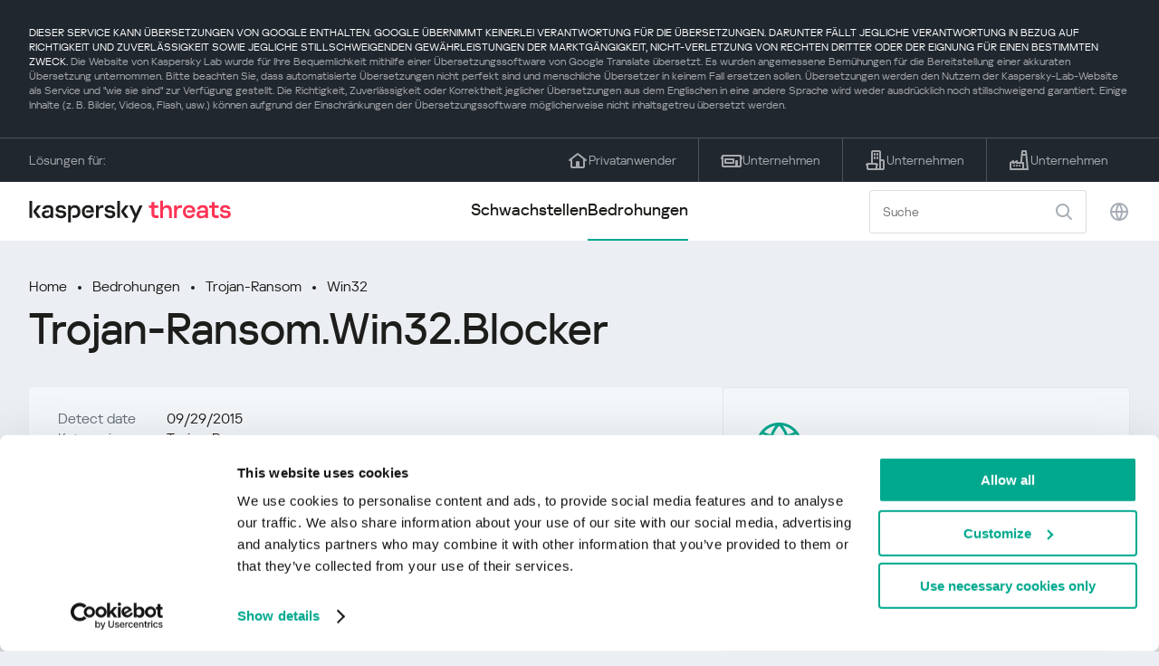

--- FILE ---
content_type: text/html; charset=UTF-8
request_url: https://threats.kaspersky.com/de/threat/Trojan-Ransom.Win32.Blocker/?orig=Trojan-Ransom.Win32.Blocker.jjgl
body_size: 9136
content:


<!DOCTYPE HTML>
<html lang="de">
<head>
    <meta charset="UTF-8"/>
    <link rel="icon" type="image/svg+xml" href="https://threats.kaspersky.com/content/themes/kasthreat2/assets/frontend/images/favicon.ico">
    <link rel="stylesheet" crossorigin href="https://threats.kaspersky.com/content/themes/kasthreat2/assets/frontend/css/main.css">
    <link rel="stylesheet" crossorigin href="https://threats.kaspersky.com/content/themes/kasthreat2/assets/frontend/css/custom.css">
    <meta name="viewport" content="width=device-width, initial-scale=1.0"/>

    <title>Kaspersky Threats — Blocker</title>

    <script type="module" crossorigin src="https://threats.kaspersky.com/content/themes/kasthreat2/assets/frontend/js/main.js"></script>

    <script type="module" crossorigin src="https://threats.kaspersky.com/content/themes/kasthreat2/assets/frontend/js/jquery-3.7.1.min.js"></script>
    <script type="module" crossorigin src="https://threats.kaspersky.com/content/themes/kasthreat2/assets/frontend/js/custom.js"></script>
    <script language="JavaScript" type="text/javascript" src="//media.kaspersky.com/tracking/omniture/s_code_single_suite.js"></script>
    
    <meta name='robots' content='max-image-preview:large' />
<link rel='stylesheet' id='redux-extendify-styles-css' href='https://threats.kaspersky.com/content/plugins/redux-framework/redux-core/assets/css/extendify-utilities.css' type='text/css' media='all' />
<link rel='stylesheet' id='ktn_style-css' href='https://threats.kaspersky.com/content/plugins/kav-threat-news/assets/css/style.css' type='text/css' media='all' />
<link rel="https://api.w.org/" href="https://threats.kaspersky.com/de/wp-json/" /><link rel="canonical" href="https://threats.kaspersky.com/de/threat/Trojan-Ransom.Win32.Blocker/" />
<link rel='shortlink' href='https://threats.kaspersky.com/de/?p=3535' />
<link rel="alternate" type="application/json+oembed" href="https://threats.kaspersky.com/de/wp-json/oembed/1.0/embed?url=https%3A%2F%2Fthreats.kaspersky.com%2Fde%2Fthreat%2FTrojan-Ransom.Win32.Blocker%2F" />
<link rel="alternate" type="text/xml+oembed" href="https://threats.kaspersky.com/de/wp-json/oembed/1.0/embed?url=https%3A%2F%2Fthreats.kaspersky.com%2Fde%2Fthreat%2FTrojan-Ransom.Win32.Blocker%2F&#038;format=xml" />
<meta name="generator" content="Redux 4.4.1" />
    <!-- Google Tag Manager -->
    <script>
        (function(w,d,s,l,i){w[l]=w[l]||[];w[l].push({'gtm.start':
            new Date().getTime(),event:'gtm.js'});var f=d.getElementsByTagName(s)[0],
            j=d.createElement(s),dl=l!='dataLayer'?'&l='+l:'';j.async=true;j.src=
            '//www.googletagmanager.com/gtm.js?id='+i+dl;f.parentNode.insertBefore(j,f);
        })(window,document,'script','dataLayer','GTM-5CGZ3HG');
    </script>

<script>(function(w,d,s,l,i){w[l]=w[l]||[];w[l].push({'gtm.start': new Date().getTime(),event:'gtm.js'});var f=d.getElementsByTagName(s)[0], j=d.createElement(s),dl=l!='dataLayer'?'&l='+l:'';j.async=true;j.src= 'https://www.googletagmanager.com/gtm.js?id='+i+dl;f.parentNode.insertBefore(j,f); })(window,document,'script','dataLayer','GTM-WZ7LJ3');</script>
<!-- End Google Tag Manager -->
    <script>

    if (!window.kaspersky) {
        
        window.kaspersky = {};

        kaspersky.businessType = 'b2c';
        kaspersky.isStaging    = 0; 
        kaspersky.pageName     = 'Kaspersky Threats > Threats > Trojan-Ransom > Trojan-Ransom.Win32.Blocker';
        kaspersky.pageType     = 'special project';
        kaspersky.platformName = 'Micro Site';
        kaspersky.siteLocale   = 'de';
    }

    
    window.ajax_url = 'https://threats.kaspersky.com/de/wp-admin/admin-ajax.php';

    </script>
</head>
<body>

<!-- Google Tag Manager (noscript) -->
<noscript>
        <iframe src="//www.googletagmanager.com/ns.html?id=GTM-5CGZ3HG" height="0" width="0" style="display: none; visibility: hidden;"></iframe>
    </noscript>
<noscript><iframe src="https://www.googletagmanager.com/ns.html?id=GTM-WZ7LJ3" height="0" width="0" style="display:none;visibility:hidden"></iframe></noscript>
<!-- End Google Tag Manager (noscript) -->
<section class="stripe">
    
        <div class="stripe__auto-translate">
        <div class="container">
            DIESER SERVICE KANN ÜBERSETZUNGEN VON GOOGLE ENTHALTEN. GOOGLE ÜBERNIMMT KEINERLEI VERANTWORTUNG FÜR DIE ÜBERSETZUNGEN. DARUNTER FÄLLT JEGLICHE VERANTWORTUNG IN BEZUG AUF RICHTIGKEIT UND ZUVERLÄSSIGKEIT SOWIE JEGLICHE STILLSCHWEIGENDEN GEWÄHRLEISTUNGEN DER MARKTGÄNGIGKEIT, NICHT-VERLETZUNG VON RECHTEN DRITTER ODER DER EIGNUNG FÜR EINEN BESTIMMTEN ZWECK.
<span>Die Website von Kaspersky Lab wurde für Ihre Bequemlichkeit mithilfe einer Übersetzungssoftware von Google Translate übersetzt. Es wurden angemessene Bemühungen für die Bereitstellung einer akkuraten Übersetzung unternommen. Bitte beachten Sie, dass automatisierte Übersetzungen nicht perfekt sind und menschliche Übersetzer in keinem Fall ersetzen sollen. Übersetzungen werden den Nutzern der Kaspersky-Lab-Website als Service und "wie sie sind" zur Verfügung gestellt. Die Richtigkeit, Zuverlässigkeit oder Korrektheit jeglicher Übersetzungen aus dem Englischen in eine andere Sprache wird weder ausdrücklich noch stillschweigend garantiert. Einige Inhalte (z. B. Bilder, Videos, Flash, usw.) können aufgrund der Einschränkungen der Übersetzungssoftware möglicherweise nicht inhaltsgetreu übersetzt werden.</span>        </div>
    </div>
    
    <div class="container">
        <div class="stripe__inner">
            <div class="stripe__title">Lösungen für:</div>
            <div class="stripe__list">
                <a href="https://www.kaspersky.de/home-security?icid=de_threatsheader_acq_ona_smm__onl_b2c_threats_prodmen_sm-team_______5c58b50b9fa0890a" class="stripe__item">
                    <i class="stripe__item-icon stripe__item-icon_home"></i>
                    <div class="stripe__item-text">Privatanwender</div>
                </a>
                <a href="https://www.kaspersky.de/small-business-security?icid=de_threatsheader_acq_ona_smm__onl_b2c_threats_prodmen_sm-team_______5c58b50b9fa0890a" class="stripe__item">
                    <i class="stripe__item-icon stripe__item-icon_small-business"></i>
                    <div class="stripe__item-text">Unternehmen</div>
                </a>
                <a href="https://www.kaspersky.de/small-to-medium-business-security?icid=de_threatsheader_acq_ona_smm__onl_b2c_threats_prodmen_sm-team_______5c58b50b9fa0890a" class="stripe__item">
                    <i class="stripe__item-icon stripe__item-icon_medium-business"></i>
                    <div class="stripe__item-text">Unternehmen</div>
                </a>
                <a href="https://www.kaspersky.de/enterprise-security?icid=de_threatsheader_acq_ona_smm__onl_b2c_threats_prodmen_sm-team_______5c58b50b9fa0890a" class="stripe__item">
                    <i class="stripe__item-icon stripe__item-icon_enterprize-business"></i>
                    <div class="stripe__item-text">Unternehmen</div>
                </a>
            </div>
        </div>
    </div>
</section>

<header class="header">
    <div class="container">
        <div class="header__inner">
            <div class="header__left">
                <a class="header__logo" href="/de/" title="Home page"></a>
            </div>
            <div class="header__center">
                <div class="header__tabs">
                    <a href="/de/vulnerability/" class="header__tab ">Schwachstellen</a>
                    <a href="/de/threat/" class="header__tab  active">Bedrohungen</a>
                </div>
            </div>
            <div class="header__right">
                <label class="field field_search">
                    <input id="search" type="text" class="field__input" placeholder="Suche" value="">
                    <i class="field__icon field__icon_search"></i>
                </label>
                <button class="header__globe" data-lang></button>
                <button class="header__search" data-modal-open="search"></button>
                <button class="header__menu" data-modal-open="mobile-menu"></button>

                <div class="header__lang-menu" data-lang-menu>
                    <ul class="header__lang-list">
                        <li class="header__lang-item">
                            <a href="https://threats.kaspersky.com/en/threat/Trojan-Ransom.Win32.Blocker/" class="header__lang-link ">English</a>
                        </li>
                        <li class="header__lang-item">
                            <a href="https://threats.kaspersky.com/ru/threat/Trojan-Ransom.Win32.Blocker/" class="header__lang-link ">Русский</a>
                        </li>
                        <li class="header__lang-item">
                            <a href="https://threats.kaspersky.com/ja/threat/Trojan-Ransom.Win32.Blocker/" class="header__lang-link ">日本語</a>
                        </li>
                        <li class="header__lang-item">
                            <a href="https://threats.kaspersky.com/mx/threat/Trojan-Ransom.Win32.Blocker/" class="header__lang-link ">LatAm</a>
                        </li>
                        <li class="header__lang-item">
                            <a href="https://threats.kaspersky.com/tr/threat/Trojan-Ransom.Win32.Blocker/" class="header__lang-link ">Türk</a>
                        </li>
                        <li class="header__lang-item">
                            <a href="https://threats.kaspersky.com/br/threat/Trojan-Ransom.Win32.Blocker/" class="header__lang-link ">Brasileiro</a>
                        </li>
                        <li class="header__lang-item">
                            <a href="https://threats.kaspersky.com/fr/threat/Trojan-Ransom.Win32.Blocker/" class="header__lang-link ">Français</a>
                        </li>
                        <li class="header__lang-item">
                            <a href="https://threats.kaspersky.com/cz/threat/Trojan-Ransom.Win32.Blocker/" class="header__lang-link ">Český</a>
                        </li>
                        <li class="header__lang-item">
                            <a href="https://threats.kaspersky.com/de/threat/Trojan-Ransom.Win32.Blocker/" class="header__lang-link  active">Deutsch</a>
                        </li>
                    </ul>
                </div>
            </div>
        </div>
    </div>
</header>

                    <div class="page">                <div class="container">                <div class="page__header">            <div class="crumbs">                <div class="crumbs__list">                    <a href="https://threats.kaspersky.com/de/">Home</a>                    <a href="https://threats.kaspersky.com/de/threat/">Bedrohungen</a>                                            <a href="https://threats.kaspersky.com/de/class/trojan-ransom/">Trojan-Ransom</a>                                        <a href="https://threats.kaspersky.com/de/platform/win32/">Win32</a>                </div>            </div>            <div class="section-header">                <h1 class="title">Trojan-Ransom.Win32.Blocker</h1>            </div>        </div>        <div class="page__inner">            <div class="page__body">                                <div class="content-header desktop">                    <div class="content-header__left">                                                    <div class="content-header__item">                                <div class="content-header__name">Detect date</div>                                <div class="content-header__value">09/29/2015</div>                            </div>                                                                            <div class="content-header__item">                                <div class="content-header__name">Kategorie</div>                                <div class="content-header__value">Trojan-Ransom</div>                            </div>                                                <div class="content-header__item">                            <div class="content-header__name">Plattform</div>                            <div class="content-header__value">Win32</div>                        </div>                    </div>                </div>                                <div class="page__content">                    <div class="content">                                                    <h2>Hauptgruppierung: <a href="https://threats.kaspersky.com/de/class/trojware/">TrojWare</a></h2>                            Trojaner sind schädliche Programme, die Aktionen ausführen, die vom Benutzer nicht autorisiert sind: Sie löschen, blockieren, ändern oder kopieren Daten und stören die Leistung von Computern oder Computernetzwerken. Im Gegensatz zu Viren und Würmern können die Bedrohungen, die in diese Kategorie fallen, keine Kopien von sich selbst erstellen oder sich selbst replizieren. <br><br> Trojaner werden nach ihrer Aktion auf einem infizierten Computer klassifiziert.                                                                            <h2>Kategorie: <a href="https://threats.kaspersky.com/de/class/trojan-ransom/">Trojan-Ransom</a></h2>                            Diese Art von Trojaner ändert Daten auf dem Opfercomputer, sodass das Opfer die Daten nicht mehr verwenden kann, oder verhindert, dass der Computer ordnungsgemäß ausgeführt wird. Sobald die Daten "entführt" wurden (blockiert oder verschlüsselt), erhält der Benutzer eine Lösegeldforderung. <br><br> Die Lösegeldforderung weist das Opfer an, dem böswilligen Benutzer Geld zu schicken; Nach Erhalt erhält der Cyberkriminelle ein Programm, mit dem das Opfer die Daten wiederherstellen oder die Leistung des Computers wiederherstellen kann.

<br/><br/><a href='https://encyclopedia.kaspersky.de/knowledge/trojan-ransom/'>Mehr Informationen</a>                                                                            <h2>Plattform: <a href="https://threats.kaspersky.com/de/platform/Win32/">Win32</a></h2>                            Win32 ist eine API auf Windows NT-basierten Betriebssystemen (Windows XP, Windows 7 usw.), die die Ausführung von 32-Bit-Anwendungen unterstützt. Eine der am weitesten verbreiteten Programmierplattformen der Welt.                                                <h2>Beschreibung</h2>                        Nachdem Trojan-Ransom.Win32.Blocker auf einem Computer installiert wurde, fügt sich dieser Trojaner zur Startroutine des Computers hinzu und blockiert das normale Laden des Betriebssystems. Wenn das Betriebssystem gestartet wird, übernimmt Trojan-Ransom.Win32.Blocker die Kontrolle über den Computer und zeigt ein Fenster an, in dem der Benutzer aufgefordert wird, eine SMS-Nachricht mit speziellem Text an die angegebene Kurznummer zu senden. Im Gegenzug, sagt das Fenster, erhält der Benutzer einen Code zum Deaktivieren der Malware und zum Entsperren des Zugriffs auf den Computer. <br><h2> Top 10 Länder mit den meisten angegriffenen Nutzern (% aller Angriffe) </h2><br><div align="normal"><br><br>                        <div class="top-10">                            <div class="top-10__row"><div class="top-10__num">1</div>
<div class="top-10__name"> Indien</div>
<div class="top-10__prc"> 28.71%</div></div><div class="top-10__row"><div class="top-10__num">2</div>
<div class="top-10__name"> Russland</div>
<div class="top-10__prc"> 9.62%</div></div><div class="top-10__row"><div class="top-10__num">3</div>
<div class="top-10__name"> Brasilien</div>
<div class="top-10__prc"> 5.62%</div></div><div class="top-10__row"><div class="top-10__num">4</div>
<div class="top-10__name"> Deutschland</div>
<div class="top-10__prc"> 5.14%</div></div><div class="top-10__row"><div class="top-10__num">5</div>
<div class="top-10__name"> Algerien</div>
<div class="top-10__prc"> 4.31%</div></div><div class="top-10__row"><div class="top-10__num">6</div>
<div class="top-10__name"> Vietnam</div>
<div class="top-10__prc"> 4.02%</div></div><div class="top-10__row"><div class="top-10__num">7</div>
<div class="top-10__name"> Ich rannte</div>
<div class="top-10__prc"> 2.71%</div></div><div class="top-10__row"><div class="top-10__num">8</div>
<div class="top-10__name"> USA</div>
<div class="top-10__prc"> 2.28%</div></div><div class="top-10__row"><div class="top-10__num">9</div>
<div class="top-10__name"> Ukraine</div>
<div class="top-10__prc"> 2.18%</div></div><div class="top-10__row"><div class="top-10__num">10</div>
<div class="top-10__name"> Ägypten</div>
<div class="top-10__prc"> 1.95%</div></div></div>                         </div>                        <h2>Mehr erfahren</h2>                        <p>                            Informieren Sie sich über die Statistiken der in Ihrer Region verbreiteten Sicherheitslücken                            <a href="https://statistics.securelist.com/de" target="_blank">statistics.securelist.com</a>                        </p>                        <div class="inaccuracy">                            <i class="inaccuracy__icon"></i>                            <div class="inaccuracy__text">                                Sie haben einen Fehler in der Beschreibung der Schwachstelle gefunden? <span data-modal-open="inaccuracy" href="#">Mitteilen!</span>                            </div>                        </div>                    </div>                </div>                        </div>            <aside class="page__aside">                <div class="content-header mobile">                    <div class="content-header__left">                        <div class="content-header__item">                            <div class="content-header__name">Detect date</div>                            <div class="content-header__value">09/29/2015</div>                        </div>                        <div class="content-header__item">                                                            <div class="content-header__name">Kategorie</div>                                <div class="content-header__value">Trojan-Ransom</div>                                                    </div>                        <div class="content-header__item">                            <div class="content-header__name">Plattform</div>                            <div class="content-header__value">Win32</div>                        </div>                    </div>                </div>                <section class="attacking-info desktop">                    <i class="attacking-info__icon"></i>                    <div class="attacking-info__text">Informieren Sie sich über die Statistiken der in Ihrer Region verbreiteten Sicherheitslücken:</div>                    <a href="https://statistics.securelist.com/de" target="_blank"><button class="btn">Überprüfen Sie meine Region</button></a>                </section>            </aside>        </div>    </div>    <link rel='stylesheet' id='whp2948tw-bs4.css-css' href='https://threats.kaspersky.com/content/plugins/wp-security-hardening/modules/inc/assets/css/tw-bs4.css' type='text/css' media='all' />
<link rel='stylesheet' id='whp7274font-awesome.min.css-css' href='https://threats.kaspersky.com/content/plugins/wp-security-hardening/modules/inc/fa/css/font-awesome.min.css' type='text/css' media='all' />
<link rel='stylesheet' id='whp9348front.css-css' href='https://threats.kaspersky.com/content/plugins/wp-security-hardening/modules/css/front.css' type='text/css' media='all' />


    <section class="covers">
        <div class="container">
            <div class="covers__list">
                                    <div class="covers__item covers__item_black">
                        <div
                            class="covers__image covers__image_desktop"
                            style="background-image: url('https://threats.kaspersky.com/content/uploads/sites/11/2024/04/NEXT_688x300.jpeg')"
                        ></div>
                        <div
                            class="covers__image covers__image_mobile"
                            style="background-image: url('https://threats.kaspersky.com/content/uploads/sites/11/2024/04/NEXT_358x360.jpeg')"
                        ></div>
                        <div class="covers__inner">
                            <div class="covers__title">Kaspersky Next</div>
                            <div class="covers__description">Let´s go Next: Cybersicherheit neu gedacht                            </div>
                            <a target="_blank" href="https://www.kaspersky.de/next?icid=de_KNext_acq_ona_smm__onl_b2b_threats_ban_sm-team___knext____75e4648777b43901">
                                <div class="btn btn_white">Erfahren Sie mehr</div>
                            </a>
                        </div>
                    </div>
                                                    <div class="covers__item covers__item_black">
                        <div
                            class="covers__image covers__image_desktop"
                            style="background-image: url('https://threats.kaspersky.com/content/uploads/sites/11/2024/04/DL_Threats_688x300.jpeg')"
                        ></div>
                        <div
                            class="covers__image covers__image_mobile"
                            style="background-image: url('https://threats.kaspersky.com/content/uploads/sites/11/2024/04/DL_Threats_358x360.jpeg')"
                        ></div>
                        <div class="covers__inner">
                            <div class="covers__title">Neu: Kaspersky! </div>
                            <div class="covers__description">Dein digitales Leben verdient umfassenden Schutz!                            </div>
                            <a target="_blank" href="https://www.kaspersky.de/premium?icid=de_threatsplacehold_acq_ona_smm__onl_b2c_threats_ban_sm-team___kprem____90b068cfde262fe3">
                                <div class="btn btn_white">Erfahren Sie mehr</div>
                            </a>
                        </div>
                    </div>
                            </div>
        </div>
    </section>

    <section class="related-articles">
        <div class="container">
            <div class="section-header">
                <div class="title">Related articles</div>
            </div>
            <div class="related-articles__inner">
                
<div class="related-articles__item">
    <div class="related-articles__img" style="background-image: url(https://media.kasperskycontenthub.com/wp-content/uploads/sites/43/2025/12/24125431/SL-HoneyMyte-featured-02-150x150.png)"></div>
    <div class="related-articles__content">
        <div class="related-articles__info">
            <div class="related-articles__date">29 December 2025</div>
            <div class="related-articles__category">Securelist</div>
        </div>
        <div class="related-articles__title">
            <a href="https://securelist.com/honeymyte-kernel-mode-rootkit/118590/?utm_source=threats.kaspersky.com&utm_medium=blog&utm_campaign=news_block" target="_blank">The HoneyMyte APT evolves with a kernel-mode rootkit and a ToneShell backdoor</a>
        </div>
    </div>
</div>

<div class="related-articles__item">
    <div class="related-articles__img" style="background-image: url(https://media.kasperskycontenthub.com/wp-content/uploads/sites/43/2025/12/25095356/SL-industrial-threats-q3-2025-featured-scaled-1-150x150.jpg)"></div>
    <div class="related-articles__content">
        <div class="related-articles__info">
            <div class="related-articles__date">25 December 2025</div>
            <div class="related-articles__category">Securelist</div>
        </div>
        <div class="related-articles__title">
            <a href="https://securelist.com/industrial-threat-report-q3-2025/118602/?utm_source=threats.kaspersky.com&utm_medium=blog&utm_campaign=news_block" target="_blank">Threat landscape for industrial automation systems in Q3 2025</a>
        </div>
    </div>
</div>

<div class="related-articles__item">
    <div class="related-articles__img" style="background-image: url(https://media.kasperskycontenthub.com/wp-content/uploads/sites/43/2025/12/23141224/evasive-panda-featured-image-150x150.jpg)"></div>
    <div class="related-articles__content">
        <div class="related-articles__info">
            <div class="related-articles__date">24 December 2025</div>
            <div class="related-articles__category">Securelist</div>
        </div>
        <div class="related-articles__title">
            <a href="https://securelist.com/evasive-panda-apt/118576/?utm_source=threats.kaspersky.com&utm_medium=blog&utm_campaign=news_block" target="_blank">Evasive Panda APT poisons DNS requests to deliver MgBot</a>
        </div>
    </div>
</div>

<div class="related-articles__item">
    <div class="related-articles__img" style="background-image: url(https://media.kasperskycontenthub.com/wp-content/uploads/sites/43/2025/12/23081950/SL-SIEM-effectiveness-assessment-featured-150x150.jpg)"></div>
    <div class="related-articles__content">
        <div class="related-articles__info">
            <div class="related-articles__date">23 December 2025</div>
            <div class="related-articles__category">Securelist</div>
        </div>
        <div class="related-articles__title">
            <a href="https://securelist.com/siem-effectiveness-assessment/118560/?utm_source=threats.kaspersky.com&utm_medium=blog&utm_campaign=news_block" target="_blank">Assessing SIEM effectiveness</a>
        </div>
    </div>
</div>

<div class="related-articles__item">
    <div class="related-articles__img" style="background-image: url(https://media.kasperskycontenthub.com/wp-content/uploads/sites/43/2025/12/23073836/SL-Webrat-featured-150x150.jpg)"></div>
    <div class="related-articles__content">
        <div class="related-articles__info">
            <div class="related-articles__date">23 December 2025</div>
            <div class="related-articles__category">Securelist</div>
        </div>
        <div class="related-articles__title">
            <a href="https://securelist.com/webrat-distributed-via-github/118555/?utm_source=threats.kaspersky.com&utm_medium=blog&utm_campaign=news_block" target="_blank">From cheats to exploits: Webrat spreading via GitHub</a>
        </div>
    </div>
</div>

<div class="related-articles__item">
    <div class="related-articles__img" style="background-image: url(https://media.kasperskycontenthub.com/wp-content/uploads/sites/43/2025/12/19081742/cloud-atlas-h1-2025-featured-image-150x150.jpg)"></div>
    <div class="related-articles__content">
        <div class="related-articles__info">
            <div class="related-articles__date">19 December 2025</div>
            <div class="related-articles__category">Securelist</div>
        </div>
        <div class="related-articles__title">
            <a href="https://securelist.com/cloud-atlas-h1-2025-campaign/118517/?utm_source=threats.kaspersky.com&utm_medium=blog&utm_campaign=news_block" target="_blank">Cloud Atlas activity in the first half of 2025: what changed</a>
        </div>
    </div>
</div>
                
            </div>
        </div>
    </section>

    <div class="modal-search" data-modal="search">
        <div class="modal-search__overlay"></div>
        <div class="modal-search__inner">
            <label class="field field_page-search">
                <input type="text" class="field__input" placeholder="Search" value="">
                <i class="field__icon field__icon_search"></i>
            </label>
            <button class="modal-search__close" data-modal-close></button>
        </div>
    </div>
</div>

<footer class="footer">
    <div class="container">
        <div class="footer__inner">
            <div class="section-header">
                <div class="title">Lösungen für</div>
            </div>
            <div class="footer-solutions">
                
                <div class="footer-solutions__item" onclick="window.open('https://www.kaspersky.de/home-security?icid=de_threatsheader_acq_ona_smm__onl_b2c_threats_prodmen_sm-team_______5c58b50b9fa0890a')">
                    <div class="footer-solutions__content">
                        <div class="footer-solutions__title">Privatanwender</div>
                        <div class="footer-solutions__description">Für Ihr Zuhause</div>
                    </div>
                    <i class="footer-solutions__icon footer-solutions__icon_home"></i>
                </div>

                
                <div class="footer-solutions__item" onclick="window.open('https://www.kaspersky.de/small-business-security?icid=de_threatsheader_acq_ona_smm__onl_b2c_threats_prodmen_sm-team_______5c58b50b9fa0890a')">
                    <div class="footer-solutions__content">
                        <div class="footer-solutions__title">Unternehmen</div>
                        <div class="footer-solutions__description">bis 25 Mitarbeiter</div>
                    </div>
                    <i class="footer-solutions__icon footer-solutions__icon_small-business"></i>
                </div>
                
                <div class="footer-solutions__item" onclick="window.open('https://www.kaspersky.de/small-to-medium-business-security?icid=de_threatsheader_acq_ona_smm__onl_b2c_threats_prodmen_sm-team_______5c58b50b9fa0890a')">
                    <div class="footer-solutions__content">
                        <div class="footer-solutions__title">Unternehmen</div>
                        <div class="footer-solutions__description">bis 999 Mitarbeiter</div>
                    </div>
                    <i class="footer-solutions__icon footer-solutions__icon_medium-business"></i>
                </div>
                
                <div class="footer-solutions__item" onclick="window.open('https://www.kaspersky.de/enterprise-security?icid=de_threatsheader_acq_ona_smm__onl_b2c_threats_prodmen_sm-team_______5c58b50b9fa0890a')">
                    <div class="footer-solutions__content">
                        <div class="footer-solutions__title">Unternehmen</div>
                        <div class="footer-solutions__description">ab 1000 Mitarbeiter</div>
                    </div>
                    <i class="footer-solutions__icon footer-solutions__icon_enterprize-business"></i>
                </div>
            </div>
            
            <div class="lets-us-know">
                <div class="lets-us-know__content" data-modal-open="found-threat">
                    <i class="lets-us-know__icon"></i>
                    <div class="lets-us-know__text">
                        Sie haben eine neue Bedrohung oder Schwachstelle gefunden?                    </div>
                </div>
                <div class="btn" data-modal-open="found-threat">Mitteilen!</div>
            </div>
            
            <div class="footer__bottom">
                <div class="footer__copy">©2026 AO&nbsp;Kaspersky&nbsp;Lab</div>
                <nav class="footer__links">
                    <a href="https://www.kaspersky.de/web-privacy-policy?icid=de_threats_acq_ona_smm__onl_b2c_threats_footer_sm-team_______172a78b5cd46e275" class="footer__link" target="_blank">Datenschutzrichtlinie</a>
                                            <a class="footer__link" href="javascript: void(0);" onclick="javascript: Cookiebot.renew()" xmlns="http://www.w3.org/1999/xhtml">Cookies</a>
                                        <!-- <a href="/#" class="footer__link">Anti-Corruption Policy</a>
                    <a href="/#" class="footer__link">License Agreement B2C</a>
                    <a href="/#" class="footer__link">License Agreement B2B</a> -->
                </nav>
            </div>
        </div>
    </div>
</footer>

<section class="modal" data-modal="inaccuracy">
    <div class="modal__wrap">
        <div class="modal__overlay"></div>
        <div class="modal__inner">
                <form action="/url" data-form class="modal__form">
                    <div class="modal__title">Sie haben einen Fehler in der Beschreibung der Schwachstelle gefunden?</div>
                    <!-- <textarea
                        name="message"
                        cols="30"
                        rows="5"
                        class="modal__textarea"
                        placeholder="Your message"
                    ></textarea>
                    <div class="modal__capture" style="background: #eee; width: 300px; height: 76px">
                        capture
                    </div>
                    <button class="btn">Send message</button> -->
                    <div class="modal__text">
                        Falls Sie eine neue Bedrohung oder Schwachstelle gefunden haben, können Sie uns dies gerne per Mail mitteilen.                          <br>
                        <a href="mailto:newvirus@kaspersky.com">newvirus@kaspersky.com</a>
                    </div>
                    <button class="btn" data-modal-close>Verstanden</button>
                </form>
            
                <i class="modal__close" data-modal-close></i>
        </div>
    </div>
</section>

<section class="modal" data-modal="found-threat">
    <div class="modal__wrap">
        <div class="modal__overlay"></div>
        <div class="modal__inner">
                <div class="modal__title">Sie haben eine neue Bedrohung oder Schwachstelle gefunden?</div>
                <div class="modal__text">
                    Falls Sie eine neue Bedrohung oder Schwachstelle gefunden haben, können Sie uns dies gerne per Mail mitteilen.                      <br>
                    <a href="mailto:newvirus@kaspersky.com">newvirus@kaspersky.com</a>
                </div>
                <button class="btn btn-close" data-modal-close>Verstanden</button>
            
                <i class="modal__close" data-modal-close></i>
        </div>
    </div>
</section>

<section class="modal" data-modal="mobile-menu">
    <div class="modal__wrap">
        <div class="modal__overlay"></div>
        <div class="modal__inner">
                <nav class="menu">
                    <div class="menu__list">
                        <a href="https://threats.kaspersky.com/de/vulnerability/" class="menu__item">Schwachstellen</a>
                        <a href="https://threats.kaspersky.com/de/vendor/" class="menu__item">Anbieter</a>
                        <a href="https://threats.kaspersky.com/de/product/" class="menu__item">Produkte</a>
                        <a href="https://threats.kaspersky.com/de/threat/" class="menu__item">Bedrohungen</a>
                    </div>
                </nav>
                
                <button class="lang" data-modal-close="mobile-menu" data-modal-open="mobile-lang">
                    <i class="lang__icon"></i>
                    <span class="lang__text">Eng</span>
                </button>
                
                <div class="modal-bottom">
                    <div class="modal-bottom__title">Lösungen für</div>
                    <div class="modal-bottom__list">
                        <a href="https://www.kaspersky.de/home-security?icid=de_threatsheader_acq_ona_smm__onl_b2c_threats_prodmen_sm-team_______5c58b50b9fa0890a" class="modal-bottom__item">
                            <i class="modal-bottom__item-icon modal-bottom__item-icon_home"></i>
                            <div class="modal-bottom__item-text">Privatanwender</div>
                        </a>
                        <a href="https://www.kaspersky.de/small-business-security?icid=de_threatsheader_acq_ona_smm__onl_b2c_threats_prodmen_sm-team_______5c58b50b9fa0890a" class="modal-bottom__item">
                            <i class="modal-bottom__item-icon modal-bottom__item-icon_small-business"></i>
                            <div class="modal-bottom__item-text">Unternehmen</span></div>
                        </a>
                        <a href="https://www.kaspersky.de/small-to-medium-business-security?icid=de_threatsheader_acq_ona_smm__onl_b2c_threats_prodmen_sm-team_______5c58b50b9fa0890a" class="modal-bottom__item">
                            <i class="modal-bottom__item-icon modal-bottom__item-icon_medium-business"></i>
                            <div class="modal-bottom__item-text">Unternehmen</div>
                        </a>
                        <a href="https://www.kaspersky.de/enterprise-security?icid=de_threatsheader_acq_ona_smm__onl_b2c_threats_prodmen_sm-team_______5c58b50b9fa0890a" class="modal-bottom__item">
                            <i class="modal-bottom__item-icon modal-bottom__item-icon_enterprize-business"></i>
                            <div class="modal-bottom__item-text">Unternehmen</div>
                        </a>
                    </div>
                </div>
            
                <i class="modal__close" data-modal-close></i>
        </div>
    </div>
</section>

<section class="modal" data-modal="mobile-lang">
    <div class="modal__wrap">
        <div class="modal__overlay"></div>
        <div class="modal__inner">
                <div class="modal__back" data-modal-close="mobile-lang" data-modal-open="mobile-menu">
                    <i class="modal__back-icon"></i>
                    <div class="modal__back-text">Select language</div>
                </div>
                <nav class="menu">
                    <div class="menu__list">
                        <a href="https://threats.kaspersky.com/en/threat/Trojan-Ransom.Win32.Blocker/" class="menu__item ">English</a>
                            <a href="https://threats.kaspersky.com/ru/threat/Trojan-Ransom.Win32.Blocker/" class="menu__item ">Русский</a>
                            <a href="https://threats.kaspersky.com/ja/threat/Trojan-Ransom.Win32.Blocker/" class="menu__item ">日本語</a>
                            <a href="https://threats.kaspersky.com/mx/threat/Trojan-Ransom.Win32.Blocker/" class="menu__item ">LatAm</a>
                            <a href="https://threats.kaspersky.com/tr/threat/Trojan-Ransom.Win32.Blocker/" class="menu__item ">Türk</a>
                            <a href="https://threats.kaspersky.com/br/threat/Trojan-Ransom.Win32.Blocker/" class="menu__item ">Brasileiro</a>
                            <a href="https://threats.kaspersky.com/fr/threat/Trojan-Ransom.Win32.Blocker/" class="menu__item ">Français</a>
                            <a href="https://threats.kaspersky.com/cz/threat/Trojan-Ransom.Win32.Blocker/" class="menu__item ">Český</a>
                            <a href="https://threats.kaspersky.com/de/threat/Trojan-Ransom.Win32.Blocker/" class="menu__item  active">Deutsch</a>
                    </div>
                </nav>

            
            
        </div>
    </div>
</section>

<section class="modal" data-modal="mobile-filters">
    <div class="modal__wrap">
        <div class="modal__overlay"></div>
        <div class="modal__inner">
                <div class="filters">
                    <!-- <div class="filters__title">Severity level</div>
                    <div class="filters__list">
                        <div class="filters__item">
                            Critical
                            <label class="checkbox ">
                                <input type="checkbox" class="checkbox__input" >
                                <span class="checkbox__box"></span>
                            </label>
                        </div>
                        <div class="filters__item">
                            High
                            <label class="checkbox ">
                                <input type="checkbox" class="checkbox__input" checked>
                                <span class="checkbox__box"></span>
                            </label>
                        </div>
                        <div class="filters__item">
                            Warning
                            <label class="checkbox error">
                                <input type="checkbox" class="checkbox__input" >
                                <span class="checkbox__box"></span>
                            </label>
                        </div>
                    </div> -->
                    <div class="filters__title">Sorting</div>

                    
                    
                        <div class="filters__list">
                                                    <div class="filters__item">
                                Bedrohung                                <div class="sort-list">
                                    <button class="sort sort_asc" filter-data='title ASC'></button>
                                    <button class="sort sort_desk" filter-data='title DESC'></button>
                                </div>
                            </div>
                                                </div>

                                    </div>

                <button class="btn btn-confirm">Confirm</button>
                <i class="modal__close"></i>
                <!-- <button class="btn btn-confirm" data-modal-open="filters-save">Confirm</button> -->
                <!--<section class="modal__error">You must select at least one severity level</section>-->
                <!-- <i class="modal__close" data-modal-close></i> -->

        </div>
    </div>
</section>

<div class="filters-save" data-modal="filters-save">
    <div class="filters-save__overlay"></div>
    <div class="filters-save__close" data-modal-close></div>
    <div class="filters-save__inner">
        <div class="filters-save__text">Confirm changes?</div>
        <div class="filters-save__bottom">
            <button class="btn btn-yes">Yes</button>
            <button class="btn btn_grey btn-no">No</button>
        </div>
    </div>
</div>
<div class="toast" data-toast>
    <div class="toast__inner">
        <i class="toast__icon"></i>
        <div class="toast__text">Your message has been sent successfully.</div>
    </div>
</div>

</body>
</html>

